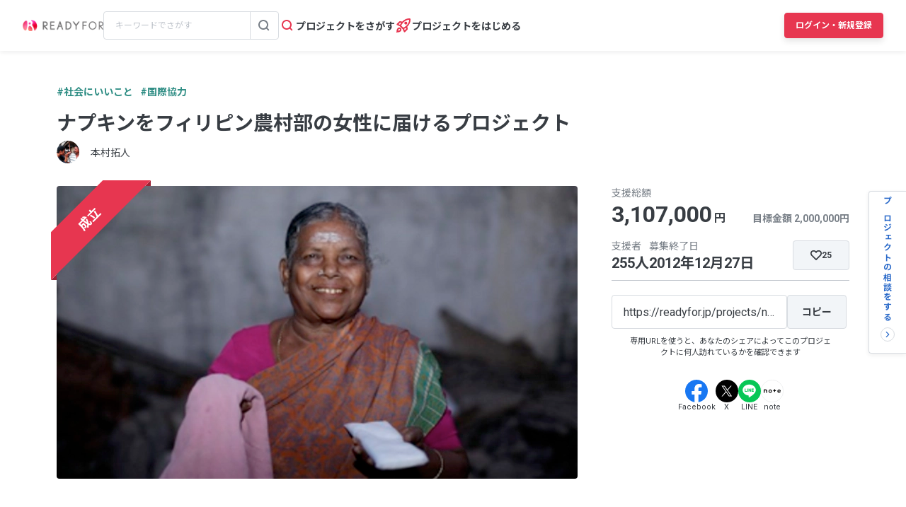

--- FILE ---
content_type: text/html; charset=UTF-8
request_url: https://readyfor.jp/projects/napkin/announcements/1813
body_size: 2118
content:
<!DOCTYPE html>
<html lang="en">
<head>
    <meta charset="utf-8">
    <meta name="viewport" content="width=device-width, initial-scale=1">
    <title></title>
    <style>
        body {
            font-family: "Arial";
        }
    </style>
    <script type="text/javascript">
    window.awsWafCookieDomainList = [];
    window.gokuProps = {
"key":"AQIDAHjcYu/GjX+QlghicBgQ/7bFaQZ+m5FKCMDnO+vTbNg96AG5BEgLFpvGmFSQuktZH0QwAAAAfjB8BgkqhkiG9w0BBwagbzBtAgEAMGgGCSqGSIb3DQEHATAeBglghkgBZQMEAS4wEQQMU9ZZPupEZnZFFEE5AgEQgDt1i4jTWgEAd7BwwXzQY0RV39pXfxQYJjxQII/Yq91GYskJgAe81Zi/V5/qCEq9GqhS5p2dfIbsxzc6ag==",
          "iv":"D549agAXOAAAAnfe",
          "context":"lL7el927X8uI9kEncJzZBoGPKwpDmIaWmgKrmPqSPYcWldkouoa1JQF/wUKnMP/2D7ro3C9Dz0GPZEkCWS1onhhOXB6bed9mIkUTgHHii8dbMA+asmx8oPTukPHir4grDK3s01Po4hA5qEMgnw5ZBq2XwBMDyobHJD0x34GUWDEhFb+2v7t1Cu8HIk6QUm5OHSm4rQ9NZpezyjh4N4jlRSbfbWhb1QHB7ae37DQKui8mkrFRdOwEE2p/CNQgq3/[base64]/noZ5zmeg6C6Ce9T+p/N2Q5tUJ+e6FlshiwYZmue/lWqFonewRJf+wkLsaBQbJq9sssjLovgPiLxXGU+n8/eXw1M0f2ffdc8SOE2BmAIV8YleCL/K8RqDa+wKvHHbIOUBlszVKXp2TQX62JxCdF+jvXZgW33ev5qInn/dME+Yetq4OVn9pwJMdARBJ+E8I5Y8Xh5s8ot0vAhXK3dK9v5un1Ns7mFXTu3wQy+sQYEgiyn0yk9FQsDokBBbs2J6uzlxSrEATz40JYWN+/vyrshsYbzu3W4u+N+7HklFN+DLQgKWZ5lw7v7we"
};
    </script>
    <script src="https://1eb9d2339a12.f6bdac56.us-east-2.token.awswaf.com/1eb9d2339a12/3ae1f01a7efb/0a275c36d423/challenge.js"></script>
</head>
<body>
    <div id="challenge-container"></div>
    <script type="text/javascript">
        AwsWafIntegration.saveReferrer();
        AwsWafIntegration.checkForceRefresh().then((forceRefresh) => {
            if (forceRefresh) {
                AwsWafIntegration.forceRefreshToken().then(() => {
                    window.location.reload(true);
                });
            } else {
                AwsWafIntegration.getToken().then(() => {
                    window.location.reload(true);
                });
            }
        });
    </script>
    <noscript>
        <h1>JavaScript is disabled</h1>
        In order to continue, we need to verify that you're not a robot.
        This requires JavaScript. Enable JavaScript and then reload the page.
    </noscript>
</body>
</html>

--- FILE ---
content_type: application/x-javascript
request_url: https://www.clarity.ms/tag/lxy7okb737?ref=gtm
body_size: 983
content:
!function(c,l,a,r,i,t,y){function sync(){(new Image).src="https://c.clarity.ms/c.gif"}"complete"==document.readyState?sync():window.addEventListener("load",sync);a[c]("metadata",(function(){a[c]("set","C_IS","0")}),!1,!0);if(a[c].v||a[c].t)return a[c]("event",c,"dup."+i.projectId);a[c].t=!0,(t=l.createElement(r)).async=!0,t.src="https://scripts.clarity.ms/0.8.47/clarity.js",(y=l.getElementsByTagName(r)[0]).parentNode.insertBefore(t,y),a[c]("start",i),a[c].q.unshift(a[c].q.pop()),a[c]("set","C_IS","0")}("clarity",document,window,"script",{"projectId":"lxy7okb737","upload":"https://e.clarity.ms/collect","expire":365,"cookies":["_uetmsclkid","_uetvid","_clck"],"track":true,"content":true,"mask":["pc-p-card__desc","contribution-information__order__desc","css-12xcgrr","css-17vj9us","css-z4ekj6"],"keep":["msclkid"],"dob":2204});